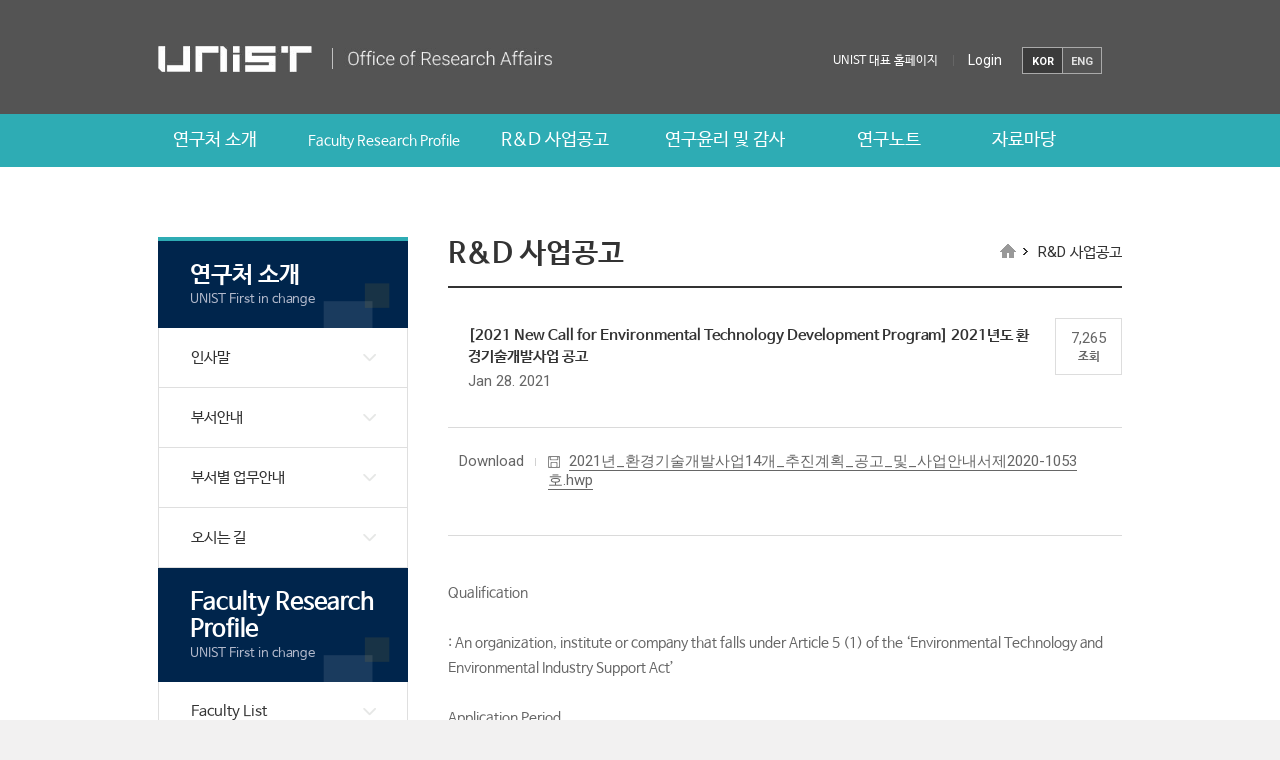

--- FILE ---
content_type: text/html; charset=UTF-8
request_url: https://research.unist.ac.kr/2021-new-call-for-environmental-technology-development-program-2021%EB%85%84%EB%8F%84-%ED%99%98%EA%B2%BD%EA%B8%B0%EC%88%A0%EA%B0%9C%EB%B0%9C%EC%82%AC%EC%97%85-%EA%B3%B5%EA%B3%A0/?c=&keyword=&pageds=0&pp=10&b_s=Non-Profit%20Organization%20in%20London,%20the%20UK&c=&comp=?eng
body_size: 11472
content:
<!DOCTYPE html>
<html dir="ltr" lang="ko-KR" prefix="og: https://ogp.me/ns#" class="no-js">
<head>
    <meta http-equiv="X-UA-Compatible" content="IE=edge,chrome=1">
    <meta name="viewport" content="width=device-width, initial-scale=1, maximum-scale=2">
    <meta name="format-detection" content="telephone=no">
    <meta charset="UTF-8">
    
    <link rel="shortcut icon" href="https://research.unist.ac.kr/wp-content/themes/research/images/favicon.ico">
    <link rel="stylesheet" href="https://research.unist.ac.kr/wp-content/themes/research/template.css?v=20260105015846" type="text/css" media="all">
                <link rel="stylesheet" href="https://research.unist.ac.kr/wp-content/themes/research/css/template/print.css" type="text/css" media="print">
        <link rel="profile" href="http://gmpg.org/xfn/11">
            <link rel="pingback" href="https://research.unist.ac.kr/xmlrpc.php">
        
		<!-- All in One SEO 4.4.7.1 - aioseo.com -->
		<title>[2021 New Call for Environmental Technology Development Program] 2021년도 환경기술개발사업 공고 - 유니스트 연구처</title>
		<meta name="description" content="Qualification : An organization, institute or company that falls under Article 5 (1) of the &#039;Environmental Technology and Environmental Industry Support Act&#039; Application Period : 2021.01.11~2021.02.01 17:00 How to Apply : Please upload the application on website, https://ecoplus.keiti.re.kr Contact Information : KEITI(Korea Environmental Industry&amp;Technology Institute) Support Field Microplastic Measurement and Risk Assessment Technology Development Project" />
		<meta name="robots" content="max-image-preview:large" />
		<link rel="canonical" href="https://research.unist.ac.kr/2021-new-call-for-environmental-technology-development-program-2021%eb%85%84%eb%8f%84-%ed%99%98%ea%b2%bd%ea%b8%b0%ec%88%a0%ea%b0%9c%eb%b0%9c%ec%82%ac%ec%97%85-%ea%b3%b5%ea%b3%a0/" />
		<meta name="generator" content="All in One SEO (AIOSEO) 4.4.7.1" />
		<meta property="og:locale" content="ko_KR" />
		<meta property="og:site_name" content="유니스트 연구처 - 다른 워드프레스 사이트" />
		<meta property="og:type" content="article" />
		<meta property="og:title" content="[2021 New Call for Environmental Technology Development Program] 2021년도 환경기술개발사업 공고 - 유니스트 연구처" />
		<meta property="og:description" content="Qualification : An organization, institute or company that falls under Article 5 (1) of the &#039;Environmental Technology and Environmental Industry Support Act&#039; Application Period : 2021.01.11~2021.02.01 17:00 How to Apply : Please upload the application on website, https://ecoplus.keiti.re.kr Contact Information : KEITI(Korea Environmental Industry&amp;Technology Institute) Support Field Microplastic Measurement and Risk Assessment Technology Development Project" />
		<meta property="og:url" content="https://research.unist.ac.kr/2021-new-call-for-environmental-technology-development-program-2021%eb%85%84%eb%8f%84-%ed%99%98%ea%b2%bd%ea%b8%b0%ec%88%a0%ea%b0%9c%eb%b0%9c%ec%82%ac%ec%97%85-%ea%b3%b5%ea%b3%a0/" />
		<meta property="article:published_time" content="2021-01-28T07:24:04+00:00" />
		<meta property="article:modified_time" content="2021-01-28T07:24:04+00:00" />
		<meta name="twitter:card" content="summary_large_image" />
		<meta name="twitter:title" content="[2021 New Call for Environmental Technology Development Program] 2021년도 환경기술개발사업 공고 - 유니스트 연구처" />
		<meta name="twitter:description" content="Qualification : An organization, institute or company that falls under Article 5 (1) of the &#039;Environmental Technology and Environmental Industry Support Act&#039; Application Period : 2021.01.11~2021.02.01 17:00 How to Apply : Please upload the application on website, https://ecoplus.keiti.re.kr Contact Information : KEITI(Korea Environmental Industry&amp;Technology Institute) Support Field Microplastic Measurement and Risk Assessment Technology Development Project" />
		<script type="application/ld+json" class="aioseo-schema">
			{"@context":"https:\/\/schema.org","@graph":[{"@type":"BlogPosting","@id":"https:\/\/research.unist.ac.kr\/2021-new-call-for-environmental-technology-development-program-2021%eb%85%84%eb%8f%84-%ed%99%98%ea%b2%bd%ea%b8%b0%ec%88%a0%ea%b0%9c%eb%b0%9c%ec%82%ac%ec%97%85-%ea%b3%b5%ea%b3%a0\/#blogposting","name":"[2021 New Call for Environmental Technology Development Program] 2021\ub144\ub3c4 \ud658\uacbd\uae30\uc220\uac1c\ubc1c\uc0ac\uc5c5 \uacf5\uace0 - \uc720\ub2c8\uc2a4\ud2b8 \uc5f0\uad6c\ucc98","headline":"[2021 New Call for Environmental Technology Development Program] 2021\ub144\ub3c4 \ud658\uacbd\uae30\uc220\uac1c\ubc1c\uc0ac\uc5c5 \uacf5\uace0","author":{"@id":"https:\/\/research.unist.ac.kr\/author\/faith89\/#author"},"publisher":{"@id":"https:\/\/research.unist.ac.kr\/#organization"},"datePublished":"2021-01-28T07:24:04+09:00","dateModified":"2021-01-28T07:24:04+09:00","inLanguage":"ko-KR","mainEntityOfPage":{"@id":"https:\/\/research.unist.ac.kr\/2021-new-call-for-environmental-technology-development-program-2021%eb%85%84%eb%8f%84-%ed%99%98%ea%b2%bd%ea%b8%b0%ec%88%a0%ea%b0%9c%eb%b0%9c%ec%82%ac%ec%97%85-%ea%b3%b5%ea%b3%a0\/#webpage"},"isPartOf":{"@id":"https:\/\/research.unist.ac.kr\/2021-new-call-for-environmental-technology-development-program-2021%eb%85%84%eb%8f%84-%ed%99%98%ea%b2%bd%ea%b8%b0%ec%88%a0%ea%b0%9c%eb%b0%9c%ec%82%ac%ec%97%85-%ea%b3%b5%ea%b3%a0\/#webpage"},"articleSection":"R&amp;D \uc0ac\uc5c5\uacf5\uace0, \uc815\ubd80 R&amp;D \uc0ac\uc5c5\uacf5\uace0"},{"@type":"BreadcrumbList","@id":"https:\/\/research.unist.ac.kr\/2021-new-call-for-environmental-technology-development-program-2021%eb%85%84%eb%8f%84-%ed%99%98%ea%b2%bd%ea%b8%b0%ec%88%a0%ea%b0%9c%eb%b0%9c%ec%82%ac%ec%97%85-%ea%b3%b5%ea%b3%a0\/#breadcrumblist","itemListElement":[{"@type":"ListItem","@id":"https:\/\/research.unist.ac.kr\/#listItem","position":1,"item":{"@type":"WebPage","@id":"https:\/\/research.unist.ac.kr\/","name":"\ud648","description":"\ub2e4\ub978 \uc6cc\ub4dc\ud504\ub808\uc2a4 \uc0ac\uc774\ud2b8","url":"https:\/\/research.unist.ac.kr\/"},"nextItem":"https:\/\/research.unist.ac.kr\/2021-new-call-for-environmental-technology-development-program-2021%eb%85%84%eb%8f%84-%ed%99%98%ea%b2%bd%ea%b8%b0%ec%88%a0%ea%b0%9c%eb%b0%9c%ec%82%ac%ec%97%85-%ea%b3%b5%ea%b3%a0\/#listItem"},{"@type":"ListItem","@id":"https:\/\/research.unist.ac.kr\/2021-new-call-for-environmental-technology-development-program-2021%eb%85%84%eb%8f%84-%ed%99%98%ea%b2%bd%ea%b8%b0%ec%88%a0%ea%b0%9c%eb%b0%9c%ec%82%ac%ec%97%85-%ea%b3%b5%ea%b3%a0\/#listItem","position":2,"item":{"@type":"WebPage","@id":"https:\/\/research.unist.ac.kr\/2021-new-call-for-environmental-technology-development-program-2021%eb%85%84%eb%8f%84-%ed%99%98%ea%b2%bd%ea%b8%b0%ec%88%a0%ea%b0%9c%eb%b0%9c%ec%82%ac%ec%97%85-%ea%b3%b5%ea%b3%a0\/","name":"[2021 New Call for Environmental Technology Development Program] 2021\ub144\ub3c4 \ud658\uacbd\uae30\uc220\uac1c\ubc1c\uc0ac\uc5c5 \uacf5\uace0","description":"Qualification : An organization, institute or company that falls under Article 5 (1) of the 'Environmental Technology and Environmental Industry Support Act' Application Period : 2021.01.11~2021.02.01 17:00 How to Apply : Please upload the application on website, https:\/\/ecoplus.keiti.re.kr Contact Information : KEITI(Korea Environmental Industry&Technology Institute) Support Field Microplastic Measurement and Risk Assessment Technology Development Project","url":"https:\/\/research.unist.ac.kr\/2021-new-call-for-environmental-technology-development-program-2021%eb%85%84%eb%8f%84-%ed%99%98%ea%b2%bd%ea%b8%b0%ec%88%a0%ea%b0%9c%eb%b0%9c%ec%82%ac%ec%97%85-%ea%b3%b5%ea%b3%a0\/"},"previousItem":"https:\/\/research.unist.ac.kr\/#listItem"}]},{"@type":"Organization","@id":"https:\/\/research.unist.ac.kr\/#organization","name":"\uc720\ub2c8\uc2a4\ud2b8 \uc5f0\uad6c\ucc98","url":"https:\/\/research.unist.ac.kr\/"},{"@type":"Person","@id":"https:\/\/research.unist.ac.kr\/author\/faith89\/#author","url":"https:\/\/research.unist.ac.kr\/author\/faith89\/","name":"\uc5c4\uc2e0\uc758","image":{"@type":"ImageObject","@id":"https:\/\/research.unist.ac.kr\/2021-new-call-for-environmental-technology-development-program-2021%eb%85%84%eb%8f%84-%ed%99%98%ea%b2%bd%ea%b8%b0%ec%88%a0%ea%b0%9c%eb%b0%9c%ec%82%ac%ec%97%85-%ea%b3%b5%ea%b3%a0\/#authorImage","url":"https:\/\/secure.gravatar.com\/avatar\/29ba9f164202e1e2be7cdbd54b99f772?s=96&d=mm&r=g","width":96,"height":96,"caption":"\uc5c4\uc2e0\uc758"}},{"@type":"WebPage","@id":"https:\/\/research.unist.ac.kr\/2021-new-call-for-environmental-technology-development-program-2021%eb%85%84%eb%8f%84-%ed%99%98%ea%b2%bd%ea%b8%b0%ec%88%a0%ea%b0%9c%eb%b0%9c%ec%82%ac%ec%97%85-%ea%b3%b5%ea%b3%a0\/#webpage","url":"https:\/\/research.unist.ac.kr\/2021-new-call-for-environmental-technology-development-program-2021%eb%85%84%eb%8f%84-%ed%99%98%ea%b2%bd%ea%b8%b0%ec%88%a0%ea%b0%9c%eb%b0%9c%ec%82%ac%ec%97%85-%ea%b3%b5%ea%b3%a0\/","name":"[2021 New Call for Environmental Technology Development Program] 2021\ub144\ub3c4 \ud658\uacbd\uae30\uc220\uac1c\ubc1c\uc0ac\uc5c5 \uacf5\uace0 - \uc720\ub2c8\uc2a4\ud2b8 \uc5f0\uad6c\ucc98","description":"Qualification : An organization, institute or company that falls under Article 5 (1) of the 'Environmental Technology and Environmental Industry Support Act' Application Period : 2021.01.11~2021.02.01 17:00 How to Apply : Please upload the application on website, https:\/\/ecoplus.keiti.re.kr Contact Information : KEITI(Korea Environmental Industry&Technology Institute) Support Field Microplastic Measurement and Risk Assessment Technology Development Project","inLanguage":"ko-KR","isPartOf":{"@id":"https:\/\/research.unist.ac.kr\/#website"},"breadcrumb":{"@id":"https:\/\/research.unist.ac.kr\/2021-new-call-for-environmental-technology-development-program-2021%eb%85%84%eb%8f%84-%ed%99%98%ea%b2%bd%ea%b8%b0%ec%88%a0%ea%b0%9c%eb%b0%9c%ec%82%ac%ec%97%85-%ea%b3%b5%ea%b3%a0\/#breadcrumblist"},"author":{"@id":"https:\/\/research.unist.ac.kr\/author\/faith89\/#author"},"creator":{"@id":"https:\/\/research.unist.ac.kr\/author\/faith89\/#author"},"datePublished":"2021-01-28T07:24:04+09:00","dateModified":"2021-01-28T07:24:04+09:00"},{"@type":"WebSite","@id":"https:\/\/research.unist.ac.kr\/#website","url":"https:\/\/research.unist.ac.kr\/","name":"\uc720\ub2c8\uc2a4\ud2b8 \uc5f0\uad6c\ucc98","description":"\ub2e4\ub978 \uc6cc\ub4dc\ud504\ub808\uc2a4 \uc0ac\uc774\ud2b8","inLanguage":"ko-KR","publisher":{"@id":"https:\/\/research.unist.ac.kr\/#organization"}}]}
		</script>
		<!-- All in One SEO -->

<link rel='dns-prefetch' href='//fonts.googleapis.com' />
<link rel="alternate" type="application/rss+xml" title="유니스트 연구처 &raquo; [2021 New Call for Environmental Technology Development Program] 2021년도 환경기술개발사업 공고 댓글 피드" href="https://research.unist.ac.kr/2021-new-call-for-environmental-technology-development-program-2021%eb%85%84%eb%8f%84-%ed%99%98%ea%b2%bd%ea%b8%b0%ec%88%a0%ea%b0%9c%eb%b0%9c%ec%82%ac%ec%97%85-%ea%b3%b5%ea%b3%a0/feed/" />
<link rel='stylesheet' id='wp-block-library-css' href='https://research.unist.ac.kr/wp-includes/css/dist/block-library/style.min.css?ver=6.2.2' type='text/css' media='all' />
<link rel='stylesheet' id='classic-theme-styles-css' href='https://research.unist.ac.kr/wp-includes/css/classic-themes.min.css?ver=6.2.2' type='text/css' media='all' />
<style id='global-styles-inline-css' type='text/css'>
body{--wp--preset--color--black: #000000;--wp--preset--color--cyan-bluish-gray: #abb8c3;--wp--preset--color--white: #ffffff;--wp--preset--color--pale-pink: #f78da7;--wp--preset--color--vivid-red: #cf2e2e;--wp--preset--color--luminous-vivid-orange: #ff6900;--wp--preset--color--luminous-vivid-amber: #fcb900;--wp--preset--color--light-green-cyan: #7bdcb5;--wp--preset--color--vivid-green-cyan: #00d084;--wp--preset--color--pale-cyan-blue: #8ed1fc;--wp--preset--color--vivid-cyan-blue: #0693e3;--wp--preset--color--vivid-purple: #9b51e0;--wp--preset--gradient--vivid-cyan-blue-to-vivid-purple: linear-gradient(135deg,rgba(6,147,227,1) 0%,rgb(155,81,224) 100%);--wp--preset--gradient--light-green-cyan-to-vivid-green-cyan: linear-gradient(135deg,rgb(122,220,180) 0%,rgb(0,208,130) 100%);--wp--preset--gradient--luminous-vivid-amber-to-luminous-vivid-orange: linear-gradient(135deg,rgba(252,185,0,1) 0%,rgba(255,105,0,1) 100%);--wp--preset--gradient--luminous-vivid-orange-to-vivid-red: linear-gradient(135deg,rgba(255,105,0,1) 0%,rgb(207,46,46) 100%);--wp--preset--gradient--very-light-gray-to-cyan-bluish-gray: linear-gradient(135deg,rgb(238,238,238) 0%,rgb(169,184,195) 100%);--wp--preset--gradient--cool-to-warm-spectrum: linear-gradient(135deg,rgb(74,234,220) 0%,rgb(151,120,209) 20%,rgb(207,42,186) 40%,rgb(238,44,130) 60%,rgb(251,105,98) 80%,rgb(254,248,76) 100%);--wp--preset--gradient--blush-light-purple: linear-gradient(135deg,rgb(255,206,236) 0%,rgb(152,150,240) 100%);--wp--preset--gradient--blush-bordeaux: linear-gradient(135deg,rgb(254,205,165) 0%,rgb(254,45,45) 50%,rgb(107,0,62) 100%);--wp--preset--gradient--luminous-dusk: linear-gradient(135deg,rgb(255,203,112) 0%,rgb(199,81,192) 50%,rgb(65,88,208) 100%);--wp--preset--gradient--pale-ocean: linear-gradient(135deg,rgb(255,245,203) 0%,rgb(182,227,212) 50%,rgb(51,167,181) 100%);--wp--preset--gradient--electric-grass: linear-gradient(135deg,rgb(202,248,128) 0%,rgb(113,206,126) 100%);--wp--preset--gradient--midnight: linear-gradient(135deg,rgb(2,3,129) 0%,rgb(40,116,252) 100%);--wp--preset--duotone--dark-grayscale: url('#wp-duotone-dark-grayscale');--wp--preset--duotone--grayscale: url('#wp-duotone-grayscale');--wp--preset--duotone--purple-yellow: url('#wp-duotone-purple-yellow');--wp--preset--duotone--blue-red: url('#wp-duotone-blue-red');--wp--preset--duotone--midnight: url('#wp-duotone-midnight');--wp--preset--duotone--magenta-yellow: url('#wp-duotone-magenta-yellow');--wp--preset--duotone--purple-green: url('#wp-duotone-purple-green');--wp--preset--duotone--blue-orange: url('#wp-duotone-blue-orange');--wp--preset--font-size--small: 13px;--wp--preset--font-size--medium: 20px;--wp--preset--font-size--large: 36px;--wp--preset--font-size--x-large: 42px;--wp--preset--spacing--20: 0.44rem;--wp--preset--spacing--30: 0.67rem;--wp--preset--spacing--40: 1rem;--wp--preset--spacing--50: 1.5rem;--wp--preset--spacing--60: 2.25rem;--wp--preset--spacing--70: 3.38rem;--wp--preset--spacing--80: 5.06rem;--wp--preset--shadow--natural: 6px 6px 9px rgba(0, 0, 0, 0.2);--wp--preset--shadow--deep: 12px 12px 50px rgba(0, 0, 0, 0.4);--wp--preset--shadow--sharp: 6px 6px 0px rgba(0, 0, 0, 0.2);--wp--preset--shadow--outlined: 6px 6px 0px -3px rgba(255, 255, 255, 1), 6px 6px rgba(0, 0, 0, 1);--wp--preset--shadow--crisp: 6px 6px 0px rgba(0, 0, 0, 1);}:where(.is-layout-flex){gap: 0.5em;}body .is-layout-flow > .alignleft{float: left;margin-inline-start: 0;margin-inline-end: 2em;}body .is-layout-flow > .alignright{float: right;margin-inline-start: 2em;margin-inline-end: 0;}body .is-layout-flow > .aligncenter{margin-left: auto !important;margin-right: auto !important;}body .is-layout-constrained > .alignleft{float: left;margin-inline-start: 0;margin-inline-end: 2em;}body .is-layout-constrained > .alignright{float: right;margin-inline-start: 2em;margin-inline-end: 0;}body .is-layout-constrained > .aligncenter{margin-left: auto !important;margin-right: auto !important;}body .is-layout-constrained > :where(:not(.alignleft):not(.alignright):not(.alignfull)){max-width: var(--wp--style--global--content-size);margin-left: auto !important;margin-right: auto !important;}body .is-layout-constrained > .alignwide{max-width: var(--wp--style--global--wide-size);}body .is-layout-flex{display: flex;}body .is-layout-flex{flex-wrap: wrap;align-items: center;}body .is-layout-flex > *{margin: 0;}:where(.wp-block-columns.is-layout-flex){gap: 2em;}.has-black-color{color: var(--wp--preset--color--black) !important;}.has-cyan-bluish-gray-color{color: var(--wp--preset--color--cyan-bluish-gray) !important;}.has-white-color{color: var(--wp--preset--color--white) !important;}.has-pale-pink-color{color: var(--wp--preset--color--pale-pink) !important;}.has-vivid-red-color{color: var(--wp--preset--color--vivid-red) !important;}.has-luminous-vivid-orange-color{color: var(--wp--preset--color--luminous-vivid-orange) !important;}.has-luminous-vivid-amber-color{color: var(--wp--preset--color--luminous-vivid-amber) !important;}.has-light-green-cyan-color{color: var(--wp--preset--color--light-green-cyan) !important;}.has-vivid-green-cyan-color{color: var(--wp--preset--color--vivid-green-cyan) !important;}.has-pale-cyan-blue-color{color: var(--wp--preset--color--pale-cyan-blue) !important;}.has-vivid-cyan-blue-color{color: var(--wp--preset--color--vivid-cyan-blue) !important;}.has-vivid-purple-color{color: var(--wp--preset--color--vivid-purple) !important;}.has-black-background-color{background-color: var(--wp--preset--color--black) !important;}.has-cyan-bluish-gray-background-color{background-color: var(--wp--preset--color--cyan-bluish-gray) !important;}.has-white-background-color{background-color: var(--wp--preset--color--white) !important;}.has-pale-pink-background-color{background-color: var(--wp--preset--color--pale-pink) !important;}.has-vivid-red-background-color{background-color: var(--wp--preset--color--vivid-red) !important;}.has-luminous-vivid-orange-background-color{background-color: var(--wp--preset--color--luminous-vivid-orange) !important;}.has-luminous-vivid-amber-background-color{background-color: var(--wp--preset--color--luminous-vivid-amber) !important;}.has-light-green-cyan-background-color{background-color: var(--wp--preset--color--light-green-cyan) !important;}.has-vivid-green-cyan-background-color{background-color: var(--wp--preset--color--vivid-green-cyan) !important;}.has-pale-cyan-blue-background-color{background-color: var(--wp--preset--color--pale-cyan-blue) !important;}.has-vivid-cyan-blue-background-color{background-color: var(--wp--preset--color--vivid-cyan-blue) !important;}.has-vivid-purple-background-color{background-color: var(--wp--preset--color--vivid-purple) !important;}.has-black-border-color{border-color: var(--wp--preset--color--black) !important;}.has-cyan-bluish-gray-border-color{border-color: var(--wp--preset--color--cyan-bluish-gray) !important;}.has-white-border-color{border-color: var(--wp--preset--color--white) !important;}.has-pale-pink-border-color{border-color: var(--wp--preset--color--pale-pink) !important;}.has-vivid-red-border-color{border-color: var(--wp--preset--color--vivid-red) !important;}.has-luminous-vivid-orange-border-color{border-color: var(--wp--preset--color--luminous-vivid-orange) !important;}.has-luminous-vivid-amber-border-color{border-color: var(--wp--preset--color--luminous-vivid-amber) !important;}.has-light-green-cyan-border-color{border-color: var(--wp--preset--color--light-green-cyan) !important;}.has-vivid-green-cyan-border-color{border-color: var(--wp--preset--color--vivid-green-cyan) !important;}.has-pale-cyan-blue-border-color{border-color: var(--wp--preset--color--pale-cyan-blue) !important;}.has-vivid-cyan-blue-border-color{border-color: var(--wp--preset--color--vivid-cyan-blue) !important;}.has-vivid-purple-border-color{border-color: var(--wp--preset--color--vivid-purple) !important;}.has-vivid-cyan-blue-to-vivid-purple-gradient-background{background: var(--wp--preset--gradient--vivid-cyan-blue-to-vivid-purple) !important;}.has-light-green-cyan-to-vivid-green-cyan-gradient-background{background: var(--wp--preset--gradient--light-green-cyan-to-vivid-green-cyan) !important;}.has-luminous-vivid-amber-to-luminous-vivid-orange-gradient-background{background: var(--wp--preset--gradient--luminous-vivid-amber-to-luminous-vivid-orange) !important;}.has-luminous-vivid-orange-to-vivid-red-gradient-background{background: var(--wp--preset--gradient--luminous-vivid-orange-to-vivid-red) !important;}.has-very-light-gray-to-cyan-bluish-gray-gradient-background{background: var(--wp--preset--gradient--very-light-gray-to-cyan-bluish-gray) !important;}.has-cool-to-warm-spectrum-gradient-background{background: var(--wp--preset--gradient--cool-to-warm-spectrum) !important;}.has-blush-light-purple-gradient-background{background: var(--wp--preset--gradient--blush-light-purple) !important;}.has-blush-bordeaux-gradient-background{background: var(--wp--preset--gradient--blush-bordeaux) !important;}.has-luminous-dusk-gradient-background{background: var(--wp--preset--gradient--luminous-dusk) !important;}.has-pale-ocean-gradient-background{background: var(--wp--preset--gradient--pale-ocean) !important;}.has-electric-grass-gradient-background{background: var(--wp--preset--gradient--electric-grass) !important;}.has-midnight-gradient-background{background: var(--wp--preset--gradient--midnight) !important;}.has-small-font-size{font-size: var(--wp--preset--font-size--small) !important;}.has-medium-font-size{font-size: var(--wp--preset--font-size--medium) !important;}.has-large-font-size{font-size: var(--wp--preset--font-size--large) !important;}.has-x-large-font-size{font-size: var(--wp--preset--font-size--x-large) !important;}
.wp-block-navigation a:where(:not(.wp-element-button)){color: inherit;}
:where(.wp-block-columns.is-layout-flex){gap: 2em;}
.wp-block-pullquote{font-size: 1.5em;line-height: 1.6;}
</style>
<link rel='stylesheet' id='contact-form-7-css' href='https://research.unist.ac.kr/wp-content/plugins/contact-form-7/includes/css/styles.css?ver=4.3.1' type='text/css' media='all' />
<link rel='stylesheet' id='dashicons-css' href='https://research.unist.ac.kr/wp-includes/css/dashicons.min.css?ver=6.2.2' type='text/css' media='all' />
<link rel='stylesheet' id='post-views-counter-frontend-css' href='https://research.unist.ac.kr/wp-content/plugins/post-views-counter/css/frontend.min.css?ver=1.3.13' type='text/css' media='all' />
<link rel='stylesheet' id='twentysixteen-fonts-css' href='https://fonts.googleapis.com/css?family=Montserrat%3A400%2C700%7CInconsolata%3A400&#038;subset=latin%2Clatin-ext' type='text/css' media='all' />
<link rel='stylesheet' id='genericons-css' href='https://research.unist.ac.kr/wp-content/themes/research/genericons/genericons.css?ver=3.4.1' type='text/css' media='all' />
<link rel='stylesheet' id='twentysixteen-style-css' href='https://research.unist.ac.kr/wp-content/themes/research/style.css?ver=6.2.2' type='text/css' media='all' />
<!--[if lt IE 10]>
<link rel='stylesheet' id='twentysixteen-ie-css' href='https://research.unist.ac.kr/wp-content/themes/research/css/ie.css?ver=20150930' type='text/css' media='all' />
<![endif]-->
<!--[if lt IE 9]>
<link rel='stylesheet' id='twentysixteen-ie8-css' href='https://research.unist.ac.kr/wp-content/themes/research/css/ie8.css?ver=20151230' type='text/css' media='all' />
<![endif]-->
<!--[if lt IE 8]>
<link rel='stylesheet' id='twentysixteen-ie7-css' href='https://research.unist.ac.kr/wp-content/themes/research/css/ie7.css?ver=20150930' type='text/css' media='all' />
<![endif]-->
<script type='text/javascript' src='https://research.unist.ac.kr/wp-includes/js/jquery/jquery.min.js?ver=3.6.4' id='jquery-core-js'></script>
<script type='text/javascript' src='https://research.unist.ac.kr/wp-includes/js/jquery/jquery-migrate.min.js?ver=3.4.0' id='jquery-migrate-js'></script>
<script type='text/javascript' src='https://research.unist.ac.kr/wp-includes/js/jquery/ui/core.min.js?ver=1.13.2' id='jquery-ui-core-js'></script>
<script type='text/javascript' src='https://research.unist.ac.kr/wp-includes/js/jquery/ui/mouse.min.js?ver=1.13.2' id='jquery-ui-mouse-js'></script>
<script type='text/javascript' src='https://research.unist.ac.kr/wp-includes/js/jquery/ui/sortable.min.js?ver=1.13.2' id='jquery-ui-sortable-js'></script>
<script type='text/javascript' src='https://research.unist.ac.kr/wp-includes/js/jquery/ui/resizable.min.js?ver=1.13.2' id='jquery-ui-resizable-js'></script>
<script type='text/javascript' src='https://research.unist.ac.kr/wp-content/plugins/advanced-custom-fields-pro/assets/js/acf-input.min.js?ver=5.8.3' id='acf-input-js'></script>
<script type='text/javascript' src='https://research.unist.ac.kr/wp-content/plugins/advanced-custom-fields-pro/pro/assets/js/acf-pro-input.min.js?ver=5.8.3' id='acf-pro-input-js'></script>
<script type='text/javascript' src='https://research.unist.ac.kr/wp-content/themes/research/js/acf.js?ver=2.0.0' id='acf_custom_js-js'></script>
<!--[if lt IE 9]>
<script type='text/javascript' src='https://research.unist.ac.kr/wp-content/themes/research/js/html5.js?ver=3.7.3' id='twentysixteen-html5-js'></script>
<![endif]-->
<link rel="https://api.w.org/" href="https://research.unist.ac.kr/wp-json/" /><link rel="alternate" type="application/json" href="https://research.unist.ac.kr/wp-json/wp/v2/posts/27081" /><link rel="EditURI" type="application/rsd+xml" title="RSD" href="https://research.unist.ac.kr/xmlrpc.php?rsd" />
<link rel="wlwmanifest" type="application/wlwmanifest+xml" href="https://research.unist.ac.kr/wp-includes/wlwmanifest.xml" />
<meta name="generator" content="WordPress 6.2.2" />
<link rel='shortlink' href='https://research.unist.ac.kr/?p=27081' />
<link rel="alternate" type="application/json+oembed" href="https://research.unist.ac.kr/wp-json/oembed/1.0/embed?url=https%3A%2F%2Fresearch.unist.ac.kr%2F2021-new-call-for-environmental-technology-development-program-2021%25eb%2585%2584%25eb%258f%2584-%25ed%2599%2598%25ea%25b2%25bd%25ea%25b8%25b0%25ec%2588%25a0%25ea%25b0%259c%25eb%25b0%259c%25ec%2582%25ac%25ec%2597%2585-%25ea%25b3%25b5%25ea%25b3%25a0%2F" />
<link rel="alternate" type="text/xml+oembed" href="https://research.unist.ac.kr/wp-json/oembed/1.0/embed?url=https%3A%2F%2Fresearch.unist.ac.kr%2F2021-new-call-for-environmental-technology-development-program-2021%25eb%2585%2584%25eb%258f%2584-%25ed%2599%2598%25ea%25b2%25bd%25ea%25b8%25b0%25ec%2588%25a0%25ea%25b0%259c%25eb%25b0%259c%25ec%2582%25ac%25ec%2597%2585-%25ea%25b3%25b5%25ea%25b3%25a0%2F&#038;format=xml" />
</head>
<body class="post-template-default single single-post postid-27081 single-format-standard">
<div class="site_warp Array">
    <div class="site_boxcontainer">
        <div class="mobile_bg_itembox"></div>
        <!-- 모바일 네비 -->
        <div class="mobile_navi_box">
            <div class="box_container">
                <!-- 모바일 네비카테고리 -->
                <div class="mobile_navi"><div class="menu-main_menu-container"><ul id="menu-main_menu" class="menu"><li id="menu-item-32062" class="navi_one menu-item menu-item-type-post_type menu-item-object-page menu-item-has-children menu-item-32062"><a href="https://research.unist.ac.kr/office_research/c_research_greeting/">연구처 소개</a>
<ul class="sub-menu">
	<li id="menu-item-32027" class="menu-item menu-item-type-post_type menu-item-object-page menu-item-32027"><a href="https://research.unist.ac.kr/office_research/c_research_greeting/">인사말</a></li>
	<li id="menu-item-35579" class="menu-item menu-item-type-custom menu-item-object-custom menu-item-35579"><a href="https://research.unist.ac.kr/office_research/divisions/organization/">부서안내</a></li>
	<li id="menu-item-32025" class="menu-item menu-item-type-post_type menu-item-object-page menu-item-32025"><a href="https://research.unist.ac.kr/office_research/divisions/departmental-business-guide/">부서별 업무안내</a></li>
	<li id="menu-item-32026" class="menu-item menu-item-type-post_type menu-item-object-page menu-item-32026"><a href="https://research.unist.ac.kr/office_research/directions/">오시는 길</a></li>
</ul>
</li>
<li id="menu-item-32116" class="navi_two menu-item menu-item-type-post_type menu-item-object-page menu-item-has-children menu-item-32116"><a href="https://research.unist.ac.kr/faculty-research-profile/">Faculty Research Profile</a>
<ul class="sub-menu">
	<li id="menu-item-32117" class="menu-item menu-item-type-post_type menu-item-object-page menu-item-32117"><a href="https://research.unist.ac.kr/faculty-research-profile/faculty-list/">Faculty List</a></li>
</ul>
</li>
<li id="menu-item-32010" class="navi_three menu-item menu-item-type-post_type menu-item-object-page menu-item-has-children menu-item-32010"><a href="https://research.unist.ac.kr/research-project/">R&#038;D 사업공고</a>
<ul class="sub-menu">
	<li id="menu-item-32066" class="menu-item menu-item-type-post_type menu-item-object-page menu-item-32066"><a href="https://research.unist.ac.kr/research-project/research-project-demand-survey/">연구사업 수요조사</a></li>
	<li id="menu-item-32011" class="menu-item menu-item-type-post_type menu-item-object-page menu-item-32011"><a href="https://research.unist.ac.kr/research-project/%ec%a0%95%eb%b6%80-rd-%ec%82%ac%ec%97%85%ea%b3%b5%ea%b3%a0/">정부 R&#038;D 사업공고</a></li>
	<li id="menu-item-32012" class="menu-item menu-item-type-post_type menu-item-object-page menu-item-32012"><a href="https://research.unist.ac.kr/research-project/%ec%82%b0%ec%97%85%ec%b2%b4-%eb%b0%8f-%ea%b8%b0%ed%83%80-%ec%82%ac%ec%97%85%ea%b3%b5%ea%b3%a0/">산업체 및 기타 사업공고</a></li>
	<li id="menu-item-32013" class="menu-item menu-item-type-post_type menu-item-object-page menu-item-32013"><a href="https://research.unist.ac.kr/research-project/unist-%ec%9e%90%ec%b2%b4%ec%82%ac%ec%97%85-%ea%b3%b5%ea%b3%a0/">UNIST 자체사업 공고</a></li>
</ul>
</li>
<li id="menu-item-32321" class="navi_five menu-item menu-item-type-post_type menu-item-object-page menu-item-has-children menu-item-32321"><a href="https://research.unist.ac.kr/research-information/research-ethics/research-committee-intro/">연구윤리 및 감사</a>
<ul class="sub-menu">
	<li id="menu-item-32318" class="menu-item menu-item-type-post_type menu-item-object-page menu-item-has-children menu-item-32318"><a href="https://research.unist.ac.kr/research-information/research-ethics/research-committee-intro/">연구윤리</a>
	<ul class="sub-menu">
		<li id="menu-item-11732" class="menu-item menu-item-type-post_type menu-item-object-page menu-item-11732"><a href="https://research.unist.ac.kr/research-information/research-ethics/research-committee-intro/">연구윤리진실성위원회</a></li>
		<li id="menu-item-11804" class="menu-item menu-item-type-post_type menu-item-object-page menu-item-11804"><a href="https://research.unist.ac.kr/research-information/research-ethics/%ec%b2%98%eb%a6%ac%ec%a0%88%ec%b0%a8/">처리절차</a></li>
		<li id="menu-item-11735" class="menu-item menu-item-type-post_type menu-item-object-page menu-item-11735"><a href="https://research.unist.ac.kr/research-information/research-ethics/">연구윤리 관련 자료</a></li>
		<li id="menu-item-27911" class="menu-item menu-item-type-post_type menu-item-object-page menu-item-27911"><a href="https://research.unist.ac.kr/research-information/%ec%a3%bc%ec%9d%98%ed%95%b4%ec%95%bc%ed%95%a0-%ed%95%99%ed%9a%8c%ed%95%99%ec%88%a0%ec%a7%80/">주의해야할 학회/학술지</a></li>
		<li id="menu-item-14920" class="menu-item menu-item-type-post_type menu-item-object-page menu-item-14920"><a href="https://research.unist.ac.kr/research-information/research-ethicsresearch-committee-intro/report-abuse-contact/">연구윤리부정행위 제보하기</a></li>
	</ul>
</li>
	<li id="menu-item-32320" class="menu-item menu-item-type-post_type menu-item-object-page menu-item-has-children menu-item-32320"><a href="https://research.unist.ac.kr/research-information/%ec%97%b0%ea%b5%ac%eb%b3%b4%ec%95%88/security-research/%ec%97%b0%ea%b5%ac%eb%b3%b4%ec%95%88%ec%9c%84%ec%9b%90%ed%9a%8c/">연구보안</a>
	<ul class="sub-menu">
		<li id="menu-item-11733" class="menu-item menu-item-type-post_type menu-item-object-page menu-item-11733"><a href="https://research.unist.ac.kr/research-information/%ec%97%b0%ea%b5%ac%eb%b3%b4%ec%95%88/security-research/%ec%97%b0%ea%b5%ac%eb%b3%b4%ec%95%88%ec%9c%84%ec%9b%90%ed%9a%8c/">연구보안관리심의위원회</a></li>
		<li id="menu-item-11734" class="menu-item menu-item-type-post_type menu-item-object-page menu-item-11734"><a href="https://research.unist.ac.kr/research-information/%ec%97%b0%ea%b5%ac%eb%b3%b4%ec%95%88/security-research/">연구보안 관련 자료</a></li>
	</ul>
</li>
	<li id="menu-item-37854" class="menu-item menu-item-type-post_type menu-item-object-page menu-item-has-children menu-item-37854"><a href="https://research.unist.ac.kr/research-information/inadequate-enforcement/">부적정집행</a>
	<ul class="sub-menu">
		<li id="menu-item-37856" class="menu-item menu-item-type-post_type menu-item-object-page menu-item-37856"><a href="https://research.unist.ac.kr/research-information/inadequate-enforcement/report-inappropriate-to-enforce/">부적정집행 신고</a></li>
	</ul>
</li>
</ul>
</li>
<li id="menu-item-32063" class="navi_four menu-item menu-item-type-post_type menu-item-object-page menu-item-has-children menu-item-32063"><a href="https://research.unist.ac.kr/research_note/research_note_intro/">연구노트</a>
<ul class="sub-menu">
	<li id="menu-item-32022" class="menu-item menu-item-type-post_type menu-item-object-page menu-item-32022"><a href="https://research.unist.ac.kr/research_note/research_note_intro/">연구노트 소개</a></li>
	<li id="menu-item-32015" class="menu-item menu-item-type-post_type menu-item-object-page menu-item-32015"><a href="https://research.unist.ac.kr/research_note/regulation/">관련규정</a></li>
	<li id="menu-item-33170" class="menu-item menu-item-type-post_type menu-item-object-page menu-item-33170"><a href="https://research.unist.ac.kr/research_note/issued-guidance/issuance_procedure/">발급안내</a></li>
	<li id="menu-item-32016" class="menu-item menu-item-type-post_type menu-item-object-page menu-item-32016"><a href="https://research.unist.ac.kr/research_note/reading-guide/">대여안내</a></li>
	<li id="menu-item-32018" class="menu-item menu-item-type-post_type menu-item-object-page menu-item-32018"><a href="https://research.unist.ac.kr/research_note/return_process/">반납안내</a></li>
</ul>
</li>
<li id="menu-item-32333" class="navi_six menu-item menu-item-type-post_type menu-item-object-page menu-item-has-children menu-item-32333"><a href="https://research.unist.ac.kr/community/general-notice/notice/">자료마당</a>
<ul class="sub-menu">
	<li id="menu-item-32038" class="menu-item menu-item-type-post_type menu-item-object-page menu-item-has-children menu-item-32038"><a href="https://research.unist.ac.kr/community/general-notice/notice/">공지사항</a>
	<ul class="sub-menu">
		<li id="menu-item-34103" class="menu-item menu-item-type-post_type menu-item-object-page menu-item-34103"><a href="https://research.unist.ac.kr/community/general-notice/notice/">일반공지</a></li>
		<li id="menu-item-34102" class="menu-item menu-item-type-post_type menu-item-object-page menu-item-34102"><a href="https://research.unist.ac.kr/community/general-notice/newsletter/">뉴스레터</a></li>
		<li id="menu-item-37820" class="menu-item menu-item-type-post_type menu-item-object-page menu-item-37820"><a href="https://research.unist.ac.kr/community/general-notice/%ec%97%b0%ea%b5%ac%ed%96%89%ec%a0%95-%ec%a0%84%eb%ac%b8%ea%b0%80-%ec%9d%b8%ec%a6%9d%ec%a0%9c%eb%8f%84/">연구행정 전문가 인증제도</a></li>
	</ul>
</li>
	<li id="menu-item-32028" class="menu-item menu-item-type-post_type menu-item-object-page menu-item-32028"><a href="https://research.unist.ac.kr/community/faq/">자주 묻는 질문</a></li>
	<li id="menu-item-32039" class="menu-item menu-item-type-post_type menu-item-object-page menu-item-has-children menu-item-32039"><a href="https://research.unist.ac.kr/reference/web_site/">관련사이트</a>
	<ul class="sub-menu">
		<li id="menu-item-32035" class="menu-item menu-item-type-post_type menu-item-object-page menu-item-32035"><a href="https://research.unist.ac.kr/reference/web_site/professional-organizations/">주요 정부기관</a></li>
		<li id="menu-item-32034" class="menu-item menu-item-type-post_type menu-item-object-page menu-item-32034"><a href="https://research.unist.ac.kr/reference/web_site/industry/">정부투자기관</a></li>
		<li id="menu-item-32032" class="menu-item menu-item-type-post_type menu-item-object-page menu-item-32032"><a href="https://research.unist.ac.kr/reference/web_site/ministry/">정부출연기관</a></li>
	</ul>
</li>
</ul>
</li>
</ul></div></div>
                <!-- .모바일 네비카테고리 -->
                <!-- 유저 박스 -->
                <div class="mobile_user">
                    <ul>
                                                <li><a href="/sso/s-login.php">Login</a></li>
                                        <li><a href="http://unist-kor.unist.ac.kr">UNIST 대표 홈페이지</a></li>
                    </ul>
                </div>
                <!-- .유저 박스 -->
                                <!-- 국영문 링크 -->
                <div class="m_language">
                    <ul>

                        <li class="btn_kor active"><a href="https://research.unist.ac.kr/2021-new-call-for-environmental-technology-development-program-2021%EB%85%84%EB%8F%84-%ED%99%98%EA%B2%BD%EA%B8%B0%EC%88%A0%EA%B0%9C%EB%B0%9C%EC%82%AC%EC%97%85-%EA%B3%B5%EA%B3%A0/?c=&amp;keyword=&amp;pageds=0&amp;pp=10&amp;b_s=Non-Profit%20Organization%20in%20London,%20the%20UK&amp;c=&amp;comp=">KOR</a></li>
                        <li class="btn_eng"><a href="/en/">ENG</a></li>

                    </ul>
                </div>
                <!-- .국영문 링크 -->
            </div>
        </div>
        <!-- .모바일 네비 -->
        <div id="page" class="site">
            <div class="site-inner">
                <!--<a class="skip-link screen-reader-text" href="#content">콘텐츠로 바로가기</a>-->

                <div id="masthead" class="site-header" role="banner">
                    <!-- 모바일서치 -->
                    <div class="mobile_search_wrap">
                        <div class="m_searchform">
                            <label for="s">Search</label>
                            <input type="text" value="" id="s" name="s" class="textfield" placeholder="Search" accesskey="s">
                            <input type="submit" id="m_Ssearch_top" class="button" value="Search" title="검색하기">
                            <a class="m_close" href="#;" title="닫기">닫기</a>
                        </div>
                    </div>
                    <!-- .모바일서치 -->
                    <div class="header_wrap">
                        <div class="box_container">
                            <button class="navi_btn" type="button"><span class="bar"></span><span class="bar"></span><span class="bar"></span></button>
                            <!-- top -->
                            <div class="top_box">
                                <h1 class="logo">
                                    <a class="unist_logo" href="http://unist-kor.unist.ac.kr/" target="_blank"><img src="/wp-content/themes/research/images/unist_logo.jpg" alt="UNIST"></a>
                                    <a class="research_logo" href="https://research.unist.ac.kr/"><img src="/wp-content/themes/research/images/research_logo.jpg" alt="연구처" /></a>
                                </h1>
                                <!-- 유저 링크 -->
                                <div class="user_box">
                                    <ul>
                                        <li class="u_linkitem"><a href="http://unist-kor.unist.ac.kr/" target="_blank">UNIST 대표 홈페이지</a></li>
                                                                                    <!-- li><a href="https://portal.unist.ac.kr/irj/portal">Login</a></li -->
                                            <!-- li><a href="/sso/filter.php?redirect_to=https://research.unist.ac.kr/2021-new-call-for-environmental-technology-development-program-2021%EB%85%84%EB%8F%84-%ED%99%98%EA%B2%BD%EA%B8%B0%EC%88%A0%EA%B0%9C%EB%B0%9C%EC%82%AC%EC%97%85-%EA%B3%B5%EA%B3%A0/?c=&amp;keyword=&amp;pageds=0&amp;pp=10&amp;b_s=Non-Profit%20Organization%20in%20London,%20the%20UK&amp;c=&amp;comp=?eng">Login</a></li -->
                                            <li><a href="/sso/s-login.php">Login</a></li>
                                            <!-- li class="last"><a href="#;">Join</a></li -->
                                                                            </ul>
                                </div>
                                <!-- .유저 링크 -->
                                <!-- 국영문 링크 -->
                                <div class="lang_box">
                                    <ul>
                                        <li class="kor active"><a href="https://research.unist.ac.kr/2021-new-call-for-environmental-technology-development-program-2021%EB%85%84%EB%8F%84-%ED%99%98%EA%B2%BD%EA%B8%B0%EC%88%A0%EA%B0%9C%EB%B0%9C%EC%82%AC%EC%97%85-%EA%B3%B5%EA%B3%A0/?c=&amp;keyword=&amp;pageds=0&amp;pp=10&amp;b_s=Non-Profit%20Organization%20in%20London,%20the%20UK&amp;c=&amp;comp=">KOR</a></li>
                                        <li class="eng"><a href="/en/">ENG</a></li>

                                    </ul>
                                </div>
                                <!-- .국영문 링크 -->
                                <!-- 이전사이트가기 -->
                                <!--<div class="sitelink_box"><a href="http://airc.unist.ac.kr/main/index.php" target="_blank">이전사이트로 바로가기<i class="icon_item"></i></a></div>-->
                                <!-- .이전사이트가기 -->
                            </div>
                            <!-- .top -->
                            <!-- bottom -->
                                                            <div class="bottom_box">
                                    <div class="header_navi"><div class="menu-main_menu-container"><ul id="menu-main_menu-1" class="menu"><li class="navi_one menu-item menu-item-type-post_type menu-item-object-page menu-item-has-children menu-item-32062"><a href="https://research.unist.ac.kr/office_research/c_research_greeting/">연구처 소개</a>
<ul class="sub-menu">
	<li class="menu-item menu-item-type-post_type menu-item-object-page menu-item-32027"><a href="https://research.unist.ac.kr/office_research/c_research_greeting/">인사말</a></li>
	<li class="menu-item menu-item-type-custom menu-item-object-custom menu-item-35579"><a href="https://research.unist.ac.kr/office_research/divisions/organization/">부서안내</a></li>
	<li class="menu-item menu-item-type-post_type menu-item-object-page menu-item-32025"><a href="https://research.unist.ac.kr/office_research/divisions/departmental-business-guide/">부서별 업무안내</a></li>
	<li class="menu-item menu-item-type-post_type menu-item-object-page menu-item-32026"><a href="https://research.unist.ac.kr/office_research/directions/">오시는 길</a></li>
</ul>
</li>
<li class="navi_two menu-item menu-item-type-post_type menu-item-object-page menu-item-has-children menu-item-32116"><a href="https://research.unist.ac.kr/faculty-research-profile/">Faculty Research Profile</a>
<ul class="sub-menu">
	<li class="menu-item menu-item-type-post_type menu-item-object-page menu-item-32117"><a href="https://research.unist.ac.kr/faculty-research-profile/faculty-list/">Faculty List</a></li>
</ul>
</li>
<li class="navi_three menu-item menu-item-type-post_type menu-item-object-page menu-item-has-children menu-item-32010"><a href="https://research.unist.ac.kr/research-project/">R&#038;D 사업공고</a>
<ul class="sub-menu">
	<li class="menu-item menu-item-type-post_type menu-item-object-page menu-item-32066"><a href="https://research.unist.ac.kr/research-project/research-project-demand-survey/">연구사업 수요조사</a></li>
	<li class="menu-item menu-item-type-post_type menu-item-object-page menu-item-32011"><a href="https://research.unist.ac.kr/research-project/%ec%a0%95%eb%b6%80-rd-%ec%82%ac%ec%97%85%ea%b3%b5%ea%b3%a0/">정부 R&#038;D 사업공고</a></li>
	<li class="menu-item menu-item-type-post_type menu-item-object-page menu-item-32012"><a href="https://research.unist.ac.kr/research-project/%ec%82%b0%ec%97%85%ec%b2%b4-%eb%b0%8f-%ea%b8%b0%ed%83%80-%ec%82%ac%ec%97%85%ea%b3%b5%ea%b3%a0/">산업체 및 기타 사업공고</a></li>
	<li class="menu-item menu-item-type-post_type menu-item-object-page menu-item-32013"><a href="https://research.unist.ac.kr/research-project/unist-%ec%9e%90%ec%b2%b4%ec%82%ac%ec%97%85-%ea%b3%b5%ea%b3%a0/">UNIST 자체사업 공고</a></li>
</ul>
</li>
<li class="navi_five menu-item menu-item-type-post_type menu-item-object-page menu-item-has-children menu-item-32321"><a href="https://research.unist.ac.kr/research-information/research-ethics/research-committee-intro/">연구윤리 및 감사</a>
<ul class="sub-menu">
	<li class="menu-item menu-item-type-post_type menu-item-object-page menu-item-has-children menu-item-32318"><a href="https://research.unist.ac.kr/research-information/research-ethics/research-committee-intro/">연구윤리</a>
	<ul class="sub-menu">
		<li class="menu-item menu-item-type-post_type menu-item-object-page menu-item-11732"><a href="https://research.unist.ac.kr/research-information/research-ethics/research-committee-intro/">연구윤리진실성위원회</a></li>
		<li class="menu-item menu-item-type-post_type menu-item-object-page menu-item-11804"><a href="https://research.unist.ac.kr/research-information/research-ethics/%ec%b2%98%eb%a6%ac%ec%a0%88%ec%b0%a8/">처리절차</a></li>
		<li class="menu-item menu-item-type-post_type menu-item-object-page menu-item-11735"><a href="https://research.unist.ac.kr/research-information/research-ethics/">연구윤리 관련 자료</a></li>
		<li class="menu-item menu-item-type-post_type menu-item-object-page menu-item-27911"><a href="https://research.unist.ac.kr/research-information/%ec%a3%bc%ec%9d%98%ed%95%b4%ec%95%bc%ed%95%a0-%ed%95%99%ed%9a%8c%ed%95%99%ec%88%a0%ec%a7%80/">주의해야할 학회/학술지</a></li>
		<li class="menu-item menu-item-type-post_type menu-item-object-page menu-item-14920"><a href="https://research.unist.ac.kr/research-information/research-ethicsresearch-committee-intro/report-abuse-contact/">연구윤리부정행위 제보하기</a></li>
	</ul>
</li>
	<li class="menu-item menu-item-type-post_type menu-item-object-page menu-item-has-children menu-item-32320"><a href="https://research.unist.ac.kr/research-information/%ec%97%b0%ea%b5%ac%eb%b3%b4%ec%95%88/security-research/%ec%97%b0%ea%b5%ac%eb%b3%b4%ec%95%88%ec%9c%84%ec%9b%90%ed%9a%8c/">연구보안</a>
	<ul class="sub-menu">
		<li class="menu-item menu-item-type-post_type menu-item-object-page menu-item-11733"><a href="https://research.unist.ac.kr/research-information/%ec%97%b0%ea%b5%ac%eb%b3%b4%ec%95%88/security-research/%ec%97%b0%ea%b5%ac%eb%b3%b4%ec%95%88%ec%9c%84%ec%9b%90%ed%9a%8c/">연구보안관리심의위원회</a></li>
		<li class="menu-item menu-item-type-post_type menu-item-object-page menu-item-11734"><a href="https://research.unist.ac.kr/research-information/%ec%97%b0%ea%b5%ac%eb%b3%b4%ec%95%88/security-research/">연구보안 관련 자료</a></li>
	</ul>
</li>
	<li class="menu-item menu-item-type-post_type menu-item-object-page menu-item-has-children menu-item-37854"><a href="https://research.unist.ac.kr/research-information/inadequate-enforcement/">부적정집행</a>
	<ul class="sub-menu">
		<li class="menu-item menu-item-type-post_type menu-item-object-page menu-item-37856"><a href="https://research.unist.ac.kr/research-information/inadequate-enforcement/report-inappropriate-to-enforce/">부적정집행 신고</a></li>
	</ul>
</li>
</ul>
</li>
<li class="navi_four menu-item menu-item-type-post_type menu-item-object-page menu-item-has-children menu-item-32063"><a href="https://research.unist.ac.kr/research_note/research_note_intro/">연구노트</a>
<ul class="sub-menu">
	<li class="menu-item menu-item-type-post_type menu-item-object-page menu-item-32022"><a href="https://research.unist.ac.kr/research_note/research_note_intro/">연구노트 소개</a></li>
	<li class="menu-item menu-item-type-post_type menu-item-object-page menu-item-32015"><a href="https://research.unist.ac.kr/research_note/regulation/">관련규정</a></li>
	<li class="menu-item menu-item-type-post_type menu-item-object-page menu-item-33170"><a href="https://research.unist.ac.kr/research_note/issued-guidance/issuance_procedure/">발급안내</a></li>
	<li class="menu-item menu-item-type-post_type menu-item-object-page menu-item-32016"><a href="https://research.unist.ac.kr/research_note/reading-guide/">대여안내</a></li>
	<li class="menu-item menu-item-type-post_type menu-item-object-page menu-item-32018"><a href="https://research.unist.ac.kr/research_note/return_process/">반납안내</a></li>
</ul>
</li>
<li class="navi_six menu-item menu-item-type-post_type menu-item-object-page menu-item-has-children menu-item-32333"><a href="https://research.unist.ac.kr/community/general-notice/notice/">자료마당</a>
<ul class="sub-menu">
	<li class="menu-item menu-item-type-post_type menu-item-object-page menu-item-has-children menu-item-32038"><a href="https://research.unist.ac.kr/community/general-notice/notice/">공지사항</a>
	<ul class="sub-menu">
		<li class="menu-item menu-item-type-post_type menu-item-object-page menu-item-34103"><a href="https://research.unist.ac.kr/community/general-notice/notice/">일반공지</a></li>
		<li class="menu-item menu-item-type-post_type menu-item-object-page menu-item-34102"><a href="https://research.unist.ac.kr/community/general-notice/newsletter/">뉴스레터</a></li>
		<li class="menu-item menu-item-type-post_type menu-item-object-page menu-item-37820"><a href="https://research.unist.ac.kr/community/general-notice/%ec%97%b0%ea%b5%ac%ed%96%89%ec%a0%95-%ec%a0%84%eb%ac%b8%ea%b0%80-%ec%9d%b8%ec%a6%9d%ec%a0%9c%eb%8f%84/">연구행정 전문가 인증제도</a></li>
	</ul>
</li>
	<li class="menu-item menu-item-type-post_type menu-item-object-page menu-item-32028"><a href="https://research.unist.ac.kr/community/faq/">자주 묻는 질문</a></li>
	<li class="menu-item menu-item-type-post_type menu-item-object-page menu-item-has-children menu-item-32039"><a href="https://research.unist.ac.kr/reference/web_site/">관련사이트</a>
	<ul class="sub-menu">
		<li class="menu-item menu-item-type-post_type menu-item-object-page menu-item-32035"><a href="https://research.unist.ac.kr/reference/web_site/professional-organizations/">주요 정부기관</a></li>
		<li class="menu-item menu-item-type-post_type menu-item-object-page menu-item-32034"><a href="https://research.unist.ac.kr/reference/web_site/industry/">정부투자기관</a></li>
		<li class="menu-item menu-item-type-post_type menu-item-object-page menu-item-32032"><a href="https://research.unist.ac.kr/reference/web_site/ministry/">정부출연기관</a></li>
	</ul>
</li>
</ul>
</li>
</ul></div></div>
                                </div>
                                                            <!-- .bottom -->
                        </div>
                    </div>

                </div><!-- .site-header -->

                                <!-- .상단 배너(자료실) -->
                <div id="content" class="site-content">
                                                            <div id="primary" class="content-area" >
                        <div id="main" class="site-main" role="main">

                            <article id="post-27081" class="post-27081 page type-page status-publish hentry">
                                                                    <div class="entry-header">
                                        <!-- 빵가루 -->
                                        <div class="breadcrumb">
                                            <ul>
                                                <li class="home"><a href="/"><span class="text">home</span><i class="icon_item"></i></a></li>
                                                                                                                                                                                                <li class="last"><a href="https://research.unist.ac.kr/category/research-project/"><span class="category_item">R&amp;D 사업공고</span></a></li>
                                            </ul>
                                        </div>
                                                                                    <!-- .빵가루 -->
                                            <h1 class="entry-title">R&amp;D 사업공고</h1>
                                            <!-- 프린트버튼 -->
                                            <a class="print_btnbox" href="#;" onclick="window.print();">print</a>
                                            <!-- .프린트버튼 -->
                                        
                                    </div><!-- .entry-header -->
                                                                    <div class="entry-content">
    <!-- 메인 컨텐츠 -->
    <div class="single_box type_three">
        <!-- 헤더 -->
        <div class="single_header">
            <div class="box_container">
                <div class="title_box">
                    <h2>[2021 New Call for Environmental Technology Development Program] 2021년도 환경기술개발사업 공고</h2>
                    <div class="date">Jan 28. 2021</div>
                </div>
                <div class="view_box"><span class="count">7,265</span><span class="text">조회</span></div>
            </div>
        </div>
        <!-- .헤더 -->
                    <!-- 다운로드링크 -->
            <div class="download_box">
                <div class="box_container">
                    <ul>
                                                    <li class="file_li">
                                <dl>
                                    <dt>Download</dt>
                                    <dd>
                                        <ul class="download_ul">
                                                                                                <li><a href="https://research.unist.ac.kr/wp-content/themes/research/inc/download_file_id.php?t_id=27082"><span class="icon_item"></span><span class="text">2021년_환경기술개발사업14개_추진계획_공고_및_사업안내서제2020-1053호.hwp</span></a></li>
                                                                                            </ul>
                                    </dd>
                                </dl>
                            </li>
                                                                    </ul>
                </div>
            </div>
            <!-- .다운로드링크 -->
                <!-- 싱글컨텐츠 -->
        <div class="single_content_box">
            <div class="box_container">
                <p>Qualification</p>
<p>: An organization, institute or company that falls under Article 5 (1) of the &#8216;Environmental Technology and Environmental Industry Support Act&#8217;</p>
<p>Application Period</p>
<p>: 2021.01.11~2021.02.01 17:00</p>
<p>How to Apply</p>
<p>: Please upload the application on website, https://ecoplus.keiti.re.kr</p>
<p>Contact Information</p>
<p>: KEITI(Korea Environmental Industry&amp;Technology Institute)</p>
<p>Support Field</p>
<ul>
<li>Microplastic Measurement and Risk Assessment Technology Development Project</li>
<li>Technology Development Project for the Disposal of Medical Wastes Concerned with Infection</li>
<li>ICT-Based Environmental Impact Assessment Technology Development Project</li>
<li>Development project of eco-friendly materials and process technology derived from wildlife</li>
<li>Biodiversity Threats Foreign Life Management Technology Development Project</li>
<li>Environmental pollution management technology development project based on ecological imitation</li>
<li>Underground Environmental Pollution and Risk Management Technology Development Project</li>
<li>aquatic ecosystem Technology development project to secure health</li>
<li>Localization Technology Development Project for High Purity Industrial Water Production Process</li>
<li>Water and Sewage Innovation Technology Development Project</li>
<li>Development of Technology for Management of Indoor Air Biological Hazard Factors</li>
<li>Safety Management Technology Development Project for Living Chemicals</li>
<li>Development of core technologies for environmental diseases prevention and management</li>
<li>Technology Development Project for the Establishment of Digital Research Foundation for Environmental Health</li>
</ul>
<p>&nbsp;</p>
            </div>
        </div>
        <!-- .싱글컨텐츠 -->
    </div>
                <div class="single_paging">
            <ul class="paging_ul">
                <li class="prev">
                    <a href="https://research.unist.ac.kr/announcement-of-2021-smart-campus-challenge-project/?c=&keyword=&pageds=0&pp=10&b_s=Non-Profit Organization in London, the UK&c=&comp=?eng">
                        <span class="icon_item"><span class="icon">prev</span></span>
                        <span class="text_box"><span class="text">Announcement of 「2021 Smart Campus Challenge Project」 2021년 스마트캠퍼스 챌린지 사업 공모</span></span>
                    </a>
                </li>
                <li class="next">
                    <a href="https://research.unist.ac.kr/2021-smart-farm-multi-ministry-package-innovative-technology-development/?c=&keyword=&pageds=0&pp=10&b_s=Non-Profit Organization in London, the UK&c=&comp=?eng">
                        <span class="icon_item"><span class="icon">next</span></span>
                        <span class="text_box"><span class="text">Announcement of application for &#8220;2021 Smart Farm Multi-Ministry Package Innovative Technology Development&#8221; / &#8220;2021년도 스마트팜 다부처패키지 혁신기술개발&#8221; 신청 공고</span></span>
                    </a>
                </li>
            </ul>
        </div>
        <!-- 상세페이징 -->
        <!-- 목록보기 -->
        <div class="single_list_link"><a href="https://research.unist.ac.kr/research-project/project-suburbs-national-research-and-development-project/?c=&keyword=&paged=1&pp=10&b_s=Non-Profit Organization in London, the UK&comp=?eng"><i class="icon_item"></i><span class="text">목&nbsp;&nbsp;&nbsp;&nbsp;록</span></a></div>
        <!--.목록보기 -->
        <!-- .메인 컨텐츠 -->
        </div>
        </article><!-- #post-## -->
    </div><!-- .site-main -->
<div id="secondary" class="sidebar widget-area" role="complementary">
<section id="nav_menu-2" class="widget widget_nav_menu">
<div class="menu-study-notes-container">
<ul id="menu-main_menu-2" class="menu"><li class="navi_one menu-item menu-item-type-post_type menu-item-object-page menu-item-has-children menu-item-32062"><a href="https://research.unist.ac.kr/office_research/c_research_greeting/">연구처 소개</a>
<ul class="sub-menu">
	<li class="menu-item menu-item-type-post_type menu-item-object-page menu-item-32027"><a href="https://research.unist.ac.kr/office_research/c_research_greeting/">인사말</a></li>
	<li class="menu-item menu-item-type-custom menu-item-object-custom menu-item-35579"><a href="https://research.unist.ac.kr/office_research/divisions/organization/">부서안내</a></li>
	<li class="menu-item menu-item-type-post_type menu-item-object-page menu-item-32025"><a href="https://research.unist.ac.kr/office_research/divisions/departmental-business-guide/">부서별 업무안내</a></li>
	<li class="menu-item menu-item-type-post_type menu-item-object-page menu-item-32026"><a href="https://research.unist.ac.kr/office_research/directions/">오시는 길</a></li>
</ul>
</li>
<li class="navi_two menu-item menu-item-type-post_type menu-item-object-page menu-item-has-children menu-item-32116"><a href="https://research.unist.ac.kr/faculty-research-profile/">Faculty Research Profile</a>
<ul class="sub-menu">
	<li class="menu-item menu-item-type-post_type menu-item-object-page menu-item-32117"><a href="https://research.unist.ac.kr/faculty-research-profile/faculty-list/">Faculty List</a></li>
</ul>
</li>
<li class="navi_three menu-item menu-item-type-post_type menu-item-object-page menu-item-has-children menu-item-32010"><a href="https://research.unist.ac.kr/research-project/">R&#038;D 사업공고</a>
<ul class="sub-menu">
	<li class="menu-item menu-item-type-post_type menu-item-object-page menu-item-32066"><a href="https://research.unist.ac.kr/research-project/research-project-demand-survey/">연구사업 수요조사</a></li>
	<li class="menu-item menu-item-type-post_type menu-item-object-page menu-item-32011"><a href="https://research.unist.ac.kr/research-project/%ec%a0%95%eb%b6%80-rd-%ec%82%ac%ec%97%85%ea%b3%b5%ea%b3%a0/">정부 R&#038;D 사업공고</a></li>
	<li class="menu-item menu-item-type-post_type menu-item-object-page menu-item-32012"><a href="https://research.unist.ac.kr/research-project/%ec%82%b0%ec%97%85%ec%b2%b4-%eb%b0%8f-%ea%b8%b0%ed%83%80-%ec%82%ac%ec%97%85%ea%b3%b5%ea%b3%a0/">산업체 및 기타 사업공고</a></li>
	<li class="menu-item menu-item-type-post_type menu-item-object-page menu-item-32013"><a href="https://research.unist.ac.kr/research-project/unist-%ec%9e%90%ec%b2%b4%ec%82%ac%ec%97%85-%ea%b3%b5%ea%b3%a0/">UNIST 자체사업 공고</a></li>
</ul>
</li>
<li class="navi_five menu-item menu-item-type-post_type menu-item-object-page menu-item-has-children menu-item-32321"><a href="https://research.unist.ac.kr/research-information/research-ethics/research-committee-intro/">연구윤리 및 감사</a>
<ul class="sub-menu">
	<li class="menu-item menu-item-type-post_type menu-item-object-page menu-item-has-children menu-item-32318"><a href="https://research.unist.ac.kr/research-information/research-ethics/research-committee-intro/">연구윤리</a>
	<ul class="sub-menu">
		<li class="menu-item menu-item-type-post_type menu-item-object-page menu-item-11732"><a href="https://research.unist.ac.kr/research-information/research-ethics/research-committee-intro/">연구윤리진실성위원회</a></li>
		<li class="menu-item menu-item-type-post_type menu-item-object-page menu-item-11804"><a href="https://research.unist.ac.kr/research-information/research-ethics/%ec%b2%98%eb%a6%ac%ec%a0%88%ec%b0%a8/">처리절차</a></li>
		<li class="menu-item menu-item-type-post_type menu-item-object-page menu-item-11735"><a href="https://research.unist.ac.kr/research-information/research-ethics/">연구윤리 관련 자료</a></li>
		<li class="menu-item menu-item-type-post_type menu-item-object-page menu-item-27911"><a href="https://research.unist.ac.kr/research-information/%ec%a3%bc%ec%9d%98%ed%95%b4%ec%95%bc%ed%95%a0-%ed%95%99%ed%9a%8c%ed%95%99%ec%88%a0%ec%a7%80/">주의해야할 학회/학술지</a></li>
		<li class="menu-item menu-item-type-post_type menu-item-object-page menu-item-14920"><a href="https://research.unist.ac.kr/research-information/research-ethicsresearch-committee-intro/report-abuse-contact/">연구윤리부정행위 제보하기</a></li>
	</ul>
</li>
	<li class="menu-item menu-item-type-post_type menu-item-object-page menu-item-has-children menu-item-32320"><a href="https://research.unist.ac.kr/research-information/%ec%97%b0%ea%b5%ac%eb%b3%b4%ec%95%88/security-research/%ec%97%b0%ea%b5%ac%eb%b3%b4%ec%95%88%ec%9c%84%ec%9b%90%ed%9a%8c/">연구보안</a>
	<ul class="sub-menu">
		<li class="menu-item menu-item-type-post_type menu-item-object-page menu-item-11733"><a href="https://research.unist.ac.kr/research-information/%ec%97%b0%ea%b5%ac%eb%b3%b4%ec%95%88/security-research/%ec%97%b0%ea%b5%ac%eb%b3%b4%ec%95%88%ec%9c%84%ec%9b%90%ed%9a%8c/">연구보안관리심의위원회</a></li>
		<li class="menu-item menu-item-type-post_type menu-item-object-page menu-item-11734"><a href="https://research.unist.ac.kr/research-information/%ec%97%b0%ea%b5%ac%eb%b3%b4%ec%95%88/security-research/">연구보안 관련 자료</a></li>
	</ul>
</li>
	<li class="menu-item menu-item-type-post_type menu-item-object-page menu-item-has-children menu-item-37854"><a href="https://research.unist.ac.kr/research-information/inadequate-enforcement/">부적정집행</a>
	<ul class="sub-menu">
		<li class="menu-item menu-item-type-post_type menu-item-object-page menu-item-37856"><a href="https://research.unist.ac.kr/research-information/inadequate-enforcement/report-inappropriate-to-enforce/">부적정집행 신고</a></li>
	</ul>
</li>
</ul>
</li>
<li class="navi_four menu-item menu-item-type-post_type menu-item-object-page menu-item-has-children menu-item-32063"><a href="https://research.unist.ac.kr/research_note/research_note_intro/">연구노트</a>
<ul class="sub-menu">
	<li class="menu-item menu-item-type-post_type menu-item-object-page menu-item-32022"><a href="https://research.unist.ac.kr/research_note/research_note_intro/">연구노트 소개</a></li>
	<li class="menu-item menu-item-type-post_type menu-item-object-page menu-item-32015"><a href="https://research.unist.ac.kr/research_note/regulation/">관련규정</a></li>
	<li class="menu-item menu-item-type-post_type menu-item-object-page menu-item-33170"><a href="https://research.unist.ac.kr/research_note/issued-guidance/issuance_procedure/">발급안내</a></li>
	<li class="menu-item menu-item-type-post_type menu-item-object-page menu-item-32016"><a href="https://research.unist.ac.kr/research_note/reading-guide/">대여안내</a></li>
	<li class="menu-item menu-item-type-post_type menu-item-object-page menu-item-32018"><a href="https://research.unist.ac.kr/research_note/return_process/">반납안내</a></li>
</ul>
</li>
<li class="navi_six menu-item menu-item-type-post_type menu-item-object-page menu-item-has-children menu-item-32333"><a href="https://research.unist.ac.kr/community/general-notice/notice/">자료마당</a>
<ul class="sub-menu">
	<li class="menu-item menu-item-type-post_type menu-item-object-page menu-item-has-children menu-item-32038"><a href="https://research.unist.ac.kr/community/general-notice/notice/">공지사항</a>
	<ul class="sub-menu">
		<li class="menu-item menu-item-type-post_type menu-item-object-page menu-item-34103"><a href="https://research.unist.ac.kr/community/general-notice/notice/">일반공지</a></li>
		<li class="menu-item menu-item-type-post_type menu-item-object-page menu-item-34102"><a href="https://research.unist.ac.kr/community/general-notice/newsletter/">뉴스레터</a></li>
		<li class="menu-item menu-item-type-post_type menu-item-object-page menu-item-37820"><a href="https://research.unist.ac.kr/community/general-notice/%ec%97%b0%ea%b5%ac%ed%96%89%ec%a0%95-%ec%a0%84%eb%ac%b8%ea%b0%80-%ec%9d%b8%ec%a6%9d%ec%a0%9c%eb%8f%84/">연구행정 전문가 인증제도</a></li>
	</ul>
</li>
	<li class="menu-item menu-item-type-post_type menu-item-object-page menu-item-32028"><a href="https://research.unist.ac.kr/community/faq/">자주 묻는 질문</a></li>
	<li class="menu-item menu-item-type-post_type menu-item-object-page menu-item-has-children menu-item-32039"><a href="https://research.unist.ac.kr/reference/web_site/">관련사이트</a>
	<ul class="sub-menu">
		<li class="menu-item menu-item-type-post_type menu-item-object-page menu-item-32035"><a href="https://research.unist.ac.kr/reference/web_site/professional-organizations/">주요 정부기관</a></li>
		<li class="menu-item menu-item-type-post_type menu-item-object-page menu-item-32034"><a href="https://research.unist.ac.kr/reference/web_site/industry/">정부투자기관</a></li>
		<li class="menu-item menu-item-type-post_type menu-item-object-page menu-item-32032"><a href="https://research.unist.ac.kr/reference/web_site/ministry/">정부출연기관</a></li>
	</ul>
</li>
</ul>
</li>
</ul></div>
</section>
</div><!-- .sidebar .widget-area -->
    </div><!-- .content-area -->

		</div><!-- .site-content -->

		<div id="colophon" class="site-footer" role="contentinfo">
			<div class="footer_wrap">
				<!-- 푸터 컨텐츠박스 -->
				<div class="footer_contentbox">
					<div class="box_container">
						<!-- 컨텐츠박스 -->
						<div class="cont_box">
							<h1 class="footer_logo"><a href="https://research.unist.ac.kr/"><img src="https://research.unist.ac.kr/wp-content/themes/research/images/footer_logo.jpg" alt="UNIST" /></a></h1>
							<div class="link_navi">
																	<ul>
										<li><a href="https://unist-kor.unist.ac.kr/additional-info/%EA%B0%9C%EC%9D%B8%EC%A0%95%EB%B3%B4%EC%B2%98%EB%A6%AC%EB%B0%A9%EC%B9%A8/" target="_blank">개인정보처리방침</a></li>
										<li><a href="https://unist-kor.unist.ac.kr/additional-info/copyright-protection/" target="_blank">저작권보호</a></li>
										<li class="last"><a href="https://unist-kor.unist.ac.kr/additional-info/email-rejection/" target="_blank">이메일무단수집거부</a></li>
									</ul>
															</div>
							<div class="address_box">
																<ul>
									<li>44919 울산광역시 울주군 언양읍 유니스트길 50</li>
									<li>FAX : +82 52 217 1289</li>
									<li>E-Mail : <a href="mailto:Research-Management@unist.ac.kr">Research-Management@unist.ac.kr</a></li>
								</ul>
															</div>
							<div class="copyright">Copyright 2016 UNIST . All rights reserved</div>
						</div>
						<!-- .컨텐츠박스 -->
													<!-- 네비박스 -->
							<div class="footer_navibox">
								<div class="menu-main_menu-container"><ul id="menu-main_menu-3" class="footer_menu"><li class="navi_one menu-item menu-item-type-post_type menu-item-object-page menu-item-has-children menu-item-32062"><a href="https://research.unist.ac.kr/office_research/c_research_greeting/">연구처 소개</a>
<ul class="sub-menu">
	<li class="menu-item menu-item-type-post_type menu-item-object-page menu-item-32027"><a href="https://research.unist.ac.kr/office_research/c_research_greeting/">인사말</a></li>
	<li class="menu-item menu-item-type-custom menu-item-object-custom menu-item-35579"><a href="https://research.unist.ac.kr/office_research/divisions/organization/">부서안내</a></li>
	<li class="menu-item menu-item-type-post_type menu-item-object-page menu-item-32025"><a href="https://research.unist.ac.kr/office_research/divisions/departmental-business-guide/">부서별 업무안내</a></li>
	<li class="menu-item menu-item-type-post_type menu-item-object-page menu-item-32026"><a href="https://research.unist.ac.kr/office_research/directions/">오시는 길</a></li>
</ul>
</li>
<li class="navi_two menu-item menu-item-type-post_type menu-item-object-page menu-item-has-children menu-item-32116"><a href="https://research.unist.ac.kr/faculty-research-profile/">Faculty Research Profile</a>
<ul class="sub-menu">
	<li class="menu-item menu-item-type-post_type menu-item-object-page menu-item-32117"><a href="https://research.unist.ac.kr/faculty-research-profile/faculty-list/">Faculty List</a></li>
</ul>
</li>
<li class="navi_three menu-item menu-item-type-post_type menu-item-object-page menu-item-has-children menu-item-32010"><a href="https://research.unist.ac.kr/research-project/">R&#038;D 사업공고</a>
<ul class="sub-menu">
	<li class="menu-item menu-item-type-post_type menu-item-object-page menu-item-32066"><a href="https://research.unist.ac.kr/research-project/research-project-demand-survey/">연구사업 수요조사</a></li>
	<li class="menu-item menu-item-type-post_type menu-item-object-page menu-item-32011"><a href="https://research.unist.ac.kr/research-project/%ec%a0%95%eb%b6%80-rd-%ec%82%ac%ec%97%85%ea%b3%b5%ea%b3%a0/">정부 R&#038;D 사업공고</a></li>
	<li class="menu-item menu-item-type-post_type menu-item-object-page menu-item-32012"><a href="https://research.unist.ac.kr/research-project/%ec%82%b0%ec%97%85%ec%b2%b4-%eb%b0%8f-%ea%b8%b0%ed%83%80-%ec%82%ac%ec%97%85%ea%b3%b5%ea%b3%a0/">산업체 및 기타 사업공고</a></li>
	<li class="menu-item menu-item-type-post_type menu-item-object-page menu-item-32013"><a href="https://research.unist.ac.kr/research-project/unist-%ec%9e%90%ec%b2%b4%ec%82%ac%ec%97%85-%ea%b3%b5%ea%b3%a0/">UNIST 자체사업 공고</a></li>
</ul>
</li>
<li class="navi_five menu-item menu-item-type-post_type menu-item-object-page menu-item-has-children menu-item-32321"><a href="https://research.unist.ac.kr/research-information/research-ethics/research-committee-intro/">연구윤리 및 감사</a>
<ul class="sub-menu">
	<li class="menu-item menu-item-type-post_type menu-item-object-page menu-item-has-children menu-item-32318"><a href="https://research.unist.ac.kr/research-information/research-ethics/research-committee-intro/">연구윤리</a>
	<ul class="sub-menu">
		<li class="menu-item menu-item-type-post_type menu-item-object-page menu-item-11732"><a href="https://research.unist.ac.kr/research-information/research-ethics/research-committee-intro/">연구윤리진실성위원회</a></li>
		<li class="menu-item menu-item-type-post_type menu-item-object-page menu-item-11804"><a href="https://research.unist.ac.kr/research-information/research-ethics/%ec%b2%98%eb%a6%ac%ec%a0%88%ec%b0%a8/">처리절차</a></li>
		<li class="menu-item menu-item-type-post_type menu-item-object-page menu-item-11735"><a href="https://research.unist.ac.kr/research-information/research-ethics/">연구윤리 관련 자료</a></li>
		<li class="menu-item menu-item-type-post_type menu-item-object-page menu-item-27911"><a href="https://research.unist.ac.kr/research-information/%ec%a3%bc%ec%9d%98%ed%95%b4%ec%95%bc%ed%95%a0-%ed%95%99%ed%9a%8c%ed%95%99%ec%88%a0%ec%a7%80/">주의해야할 학회/학술지</a></li>
		<li class="menu-item menu-item-type-post_type menu-item-object-page menu-item-14920"><a href="https://research.unist.ac.kr/research-information/research-ethicsresearch-committee-intro/report-abuse-contact/">연구윤리부정행위 제보하기</a></li>
	</ul>
</li>
	<li class="menu-item menu-item-type-post_type menu-item-object-page menu-item-has-children menu-item-32320"><a href="https://research.unist.ac.kr/research-information/%ec%97%b0%ea%b5%ac%eb%b3%b4%ec%95%88/security-research/%ec%97%b0%ea%b5%ac%eb%b3%b4%ec%95%88%ec%9c%84%ec%9b%90%ed%9a%8c/">연구보안</a>
	<ul class="sub-menu">
		<li class="menu-item menu-item-type-post_type menu-item-object-page menu-item-11733"><a href="https://research.unist.ac.kr/research-information/%ec%97%b0%ea%b5%ac%eb%b3%b4%ec%95%88/security-research/%ec%97%b0%ea%b5%ac%eb%b3%b4%ec%95%88%ec%9c%84%ec%9b%90%ed%9a%8c/">연구보안관리심의위원회</a></li>
		<li class="menu-item menu-item-type-post_type menu-item-object-page menu-item-11734"><a href="https://research.unist.ac.kr/research-information/%ec%97%b0%ea%b5%ac%eb%b3%b4%ec%95%88/security-research/">연구보안 관련 자료</a></li>
	</ul>
</li>
	<li class="menu-item menu-item-type-post_type menu-item-object-page menu-item-has-children menu-item-37854"><a href="https://research.unist.ac.kr/research-information/inadequate-enforcement/">부적정집행</a>
	<ul class="sub-menu">
		<li class="menu-item menu-item-type-post_type menu-item-object-page menu-item-37856"><a href="https://research.unist.ac.kr/research-information/inadequate-enforcement/report-inappropriate-to-enforce/">부적정집행 신고</a></li>
	</ul>
</li>
</ul>
</li>
<li class="navi_four menu-item menu-item-type-post_type menu-item-object-page menu-item-has-children menu-item-32063"><a href="https://research.unist.ac.kr/research_note/research_note_intro/">연구노트</a>
<ul class="sub-menu">
	<li class="menu-item menu-item-type-post_type menu-item-object-page menu-item-32022"><a href="https://research.unist.ac.kr/research_note/research_note_intro/">연구노트 소개</a></li>
	<li class="menu-item menu-item-type-post_type menu-item-object-page menu-item-32015"><a href="https://research.unist.ac.kr/research_note/regulation/">관련규정</a></li>
	<li class="menu-item menu-item-type-post_type menu-item-object-page menu-item-33170"><a href="https://research.unist.ac.kr/research_note/issued-guidance/issuance_procedure/">발급안내</a></li>
	<li class="menu-item menu-item-type-post_type menu-item-object-page menu-item-32016"><a href="https://research.unist.ac.kr/research_note/reading-guide/">대여안내</a></li>
	<li class="menu-item menu-item-type-post_type menu-item-object-page menu-item-32018"><a href="https://research.unist.ac.kr/research_note/return_process/">반납안내</a></li>
</ul>
</li>
<li class="navi_six menu-item menu-item-type-post_type menu-item-object-page menu-item-has-children menu-item-32333"><a href="https://research.unist.ac.kr/community/general-notice/notice/">자료마당</a>
<ul class="sub-menu">
	<li class="menu-item menu-item-type-post_type menu-item-object-page menu-item-has-children menu-item-32038"><a href="https://research.unist.ac.kr/community/general-notice/notice/">공지사항</a>
	<ul class="sub-menu">
		<li class="menu-item menu-item-type-post_type menu-item-object-page menu-item-34103"><a href="https://research.unist.ac.kr/community/general-notice/notice/">일반공지</a></li>
		<li class="menu-item menu-item-type-post_type menu-item-object-page menu-item-34102"><a href="https://research.unist.ac.kr/community/general-notice/newsletter/">뉴스레터</a></li>
		<li class="menu-item menu-item-type-post_type menu-item-object-page menu-item-37820"><a href="https://research.unist.ac.kr/community/general-notice/%ec%97%b0%ea%b5%ac%ed%96%89%ec%a0%95-%ec%a0%84%eb%ac%b8%ea%b0%80-%ec%9d%b8%ec%a6%9d%ec%a0%9c%eb%8f%84/">연구행정 전문가 인증제도</a></li>
	</ul>
</li>
	<li class="menu-item menu-item-type-post_type menu-item-object-page menu-item-32028"><a href="https://research.unist.ac.kr/community/faq/">자주 묻는 질문</a></li>
	<li class="menu-item menu-item-type-post_type menu-item-object-page menu-item-has-children menu-item-32039"><a href="https://research.unist.ac.kr/reference/web_site/">관련사이트</a>
	<ul class="sub-menu">
		<li class="menu-item menu-item-type-post_type menu-item-object-page menu-item-32035"><a href="https://research.unist.ac.kr/reference/web_site/professional-organizations/">주요 정부기관</a></li>
		<li class="menu-item menu-item-type-post_type menu-item-object-page menu-item-32034"><a href="https://research.unist.ac.kr/reference/web_site/industry/">정부투자기관</a></li>
		<li class="menu-item menu-item-type-post_type menu-item-object-page menu-item-32032"><a href="https://research.unist.ac.kr/reference/web_site/ministry/">정부출연기관</a></li>
	</ul>
</li>
</ul>
</li>
</ul></div>							</div>
							<!-- .네비박스 -->
											</div>
				</div>
				<!-- .푸터 컨텐츠박스 -->
			</div>
		</div><!-- .site-footer -->
	</div><!-- .site-inner -->
</div><!-- .site -->

	<script>
	function getCookie_pop( name ) {
		var nameOfCookie = name + "=";
		var x = 0;
		while ( x <= document.cookie.length ) {
			var y = (x+nameOfCookie.length);
			if ( document.cookie.substring( x, y ) == nameOfCookie ) {
				if ( (endOfCookie=document.cookie.indexOf( ";", y )) == -1 )
					endOfCookie = document.cookie.length;
					return unescape( document.cookie.substring( y, endOfCookie ) );
			}
			x = document.cookie.indexOf( " ", x ) + 1;
			if ( x == 0 )
				break;
		}
		return "";
		}
		
				</script>
			<meta http-equiv="imagetoolbar" content="no"><!-- disable image toolbar (if any) -->
		<style>
			:root {
				-webkit-user-select: none;
				-webkit-touch-callout: none;
				-ms-user-select: none;
				-moz-user-select: none;
				user-select: none;
			}
		</style>
		<script type="text/javascript">
			/*<![CDATA[*/
			document.oncontextmenu = function(event) {
				if (event.target.tagName != 'INPUT' && event.target.tagName != 'TEXTAREA') {
					event.preventDefault();
				}
			};
			document.ondragstart = function() {
				if (event.target.tagName != 'INPUT' && event.target.tagName != 'TEXTAREA') {
					event.preventDefault();
				}
			};
			/*]]>*/
		</script>
		<script type='text/javascript' id='common_js-js-extra'>
/* <![CDATA[ */
var ajax_obj = {"admin_ajax":"https:\/\/research.unist.ac.kr\/wp-admin\/admin-ajax.php"};
/* ]]> */
</script>
<script type='text/javascript' src='https://research.unist.ac.kr/wp-content/themes/research/js/common.js?ver=20260105015846' id='common_js-js'></script>
<script type='text/javascript' src='https://research.unist.ac.kr/wp-content/plugins/contact-form-7/includes/js/jquery.form.min.js?ver=3.51.0-2014.06.20' id='jquery-form-js'></script>
<script type='text/javascript' id='contact-form-7-js-extra'>
/* <![CDATA[ */
var _wpcf7 = {"loaderUrl":"https:\/\/research.unist.ac.kr\/wp-content\/plugins\/contact-form-7\/images\/ajax-loader.gif","recaptchaEmpty":"Please verify that you are not a robot.","sending":"\ubcf4\ub0b4\ub294 \uc911..."};
/* ]]> */
</script>
<script type='text/javascript' src='https://research.unist.ac.kr/wp-content/plugins/contact-form-7/includes/js/scripts.js?ver=4.3.1' id='contact-form-7-js'></script>
<script type='text/javascript' src='https://research.unist.ac.kr/wp-content/themes/research/js/skip-link-focus-fix.js?ver=20151112' id='twentysixteen-skip-link-focus-fix-js'></script>
<script type='text/javascript' src='https://research.unist.ac.kr/wp-includes/js/comment-reply.min.js?ver=6.2.2' id='comment-reply-js'></script>
<script type='text/javascript' id='twentysixteen-script-js-extra'>
/* <![CDATA[ */
var screenReaderText = {"expand":"\ud558\uc704 \uba54\ub274 \ud655\uc7a5","collapse":"\ud558\uc704 \uba54\ub274 \ucd95\uc18c"};
/* ]]> */
</script>
<script type='text/javascript' src='https://research.unist.ac.kr/wp-content/themes/research/js/functions.js?ver=20151204' id='twentysixteen-script-js'></script>
		<script type="text/javascript">
			var bwpRecaptchaCallback = function() {
				// render all collected recaptcha instances
			};
		</script>

		<script src="https://www.google.com/recaptcha/api.js?onload=bwpRecaptchaCallback&#038;render=explicit" async defer></script>
</div>
</div>
</body>
</html>
